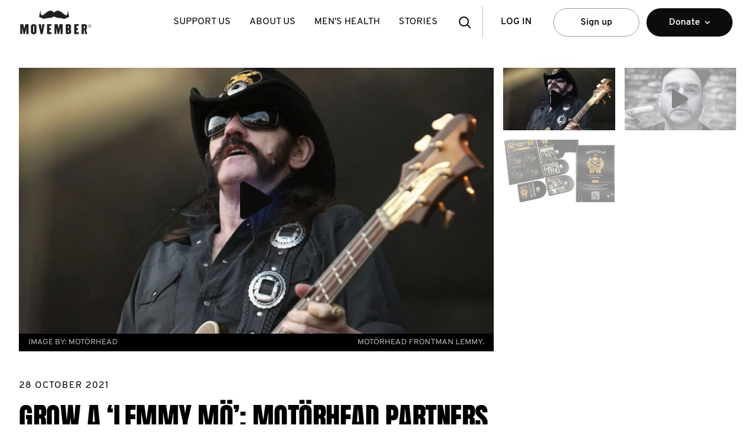

--- FILE ---
content_type: text/html
request_url: https://ie.movember.com/story/motorhead-grow-a-mo-like-lemmy
body_size: 65072
content:
<!DOCTYPE html><html lang="en-IE" xmlns="http://www.w3.org/1999/xhtml" xmlns:fb="http://www.facebook.com/2008/fbml" xmlns:og="http://ogp.me/ns#" xml:lang="en-IE" data-react-helmet="xmlns,xmlns:fb,xmlns:og,lang,xml:lang"><head><meta charset="utf-8"><meta name="viewport" content="width=device-width,initial-scale=1"><meta name="theme-color" content="#000000"><link rel="manifest" href="/manifest.json"><title>Grow a ‘Lemmy Mo’: Motörhead partners with Movember  - Movember</title><script src="https://connect.facebook.net/en_US/sdk.js?hash=42a72d5d11c90a1a0c03011c31263bb1" async="" crossorigin="anonymous"></script><script id="facebook-jssdk" src="//connect.facebook.net/en_US/sdk.js"></script><script defer="defer" src="/static/js/main.af82aa93.js"></script><link href="/static/css/main.bc419737.css" rel="stylesheet"><style data-styled="" data-styled-version="4.4.1"></style><style data-jss="" data-meta="MuiGrid">
.MuiGrid-container {
  width: 100%;
  display: flex;
  flex-wrap: wrap;
  box-sizing: border-box;
}
.MuiGrid-item {
  margin: 0;
  box-sizing: border-box;
}
.MuiGrid-zeroMinWidth {
  min-width: 0;
}
.MuiGrid-direction-xs-column {
  flex-direction: column;
}
.MuiGrid-direction-xs-column-reverse {
  flex-direction: column-reverse;
}
.MuiGrid-direction-xs-row-reverse {
  flex-direction: row-reverse;
}
.MuiGrid-wrap-xs-nowrap {
  flex-wrap: nowrap;
}
.MuiGrid-wrap-xs-wrap-reverse {
  flex-wrap: wrap-reverse;
}
.MuiGrid-align-items-xs-center {
  align-items: center;
}
.MuiGrid-align-items-xs-flex-start {
  align-items: flex-start;
}
.MuiGrid-align-items-xs-flex-end {
  align-items: flex-end;
}
.MuiGrid-align-items-xs-baseline {
  align-items: baseline;
}
.MuiGrid-align-content-xs-center {
  align-content: center;
}
.MuiGrid-align-content-xs-flex-start {
  align-content: flex-start;
}
.MuiGrid-align-content-xs-flex-end {
  align-content: flex-end;
}
.MuiGrid-align-content-xs-space-between {
  align-content: space-between;
}
.MuiGrid-align-content-xs-space-around {
  align-content: space-around;
}
.MuiGrid-justify-content-xs-center {
  justify-content: center;
}
.MuiGrid-justify-content-xs-flex-end {
  justify-content: flex-end;
}
.MuiGrid-justify-content-xs-space-between {
  justify-content: space-between;
}
.MuiGrid-justify-content-xs-space-around {
  justify-content: space-around;
}
.MuiGrid-justify-content-xs-space-evenly {
  justify-content: space-evenly;
}
.MuiGrid-spacing-xs-1 {
  width: calc(100% + 8px);
  margin: -4px;
}
.MuiGrid-spacing-xs-1 > .MuiGrid-item {
  padding: 4px;
}
.MuiGrid-spacing-xs-2 {
  width: calc(100% + 16px);
  margin: -8px;
}
.MuiGrid-spacing-xs-2 > .MuiGrid-item {
  padding: 8px;
}
.MuiGrid-spacing-xs-3 {
  width: calc(100% + 24px);
  margin: -12px;
}
.MuiGrid-spacing-xs-3 > .MuiGrid-item {
  padding: 12px;
}
.MuiGrid-spacing-xs-4 {
  width: calc(100% + 32px);
  margin: -16px;
}
.MuiGrid-spacing-xs-4 > .MuiGrid-item {
  padding: 16px;
}
.MuiGrid-spacing-xs-5 {
  width: calc(100% + 40px);
  margin: -20px;
}
.MuiGrid-spacing-xs-5 > .MuiGrid-item {
  padding: 20px;
}
.MuiGrid-spacing-xs-6 {
  width: calc(100% + 48px);
  margin: -24px;
}
.MuiGrid-spacing-xs-6 > .MuiGrid-item {
  padding: 24px;
}
.MuiGrid-spacing-xs-7 {
  width: calc(100% + 56px);
  margin: -28px;
}
.MuiGrid-spacing-xs-7 > .MuiGrid-item {
  padding: 28px;
}
.MuiGrid-spacing-xs-8 {
  width: calc(100% + 64px);
  margin: -32px;
}
.MuiGrid-spacing-xs-8 > .MuiGrid-item {
  padding: 32px;
}
.MuiGrid-spacing-xs-9 {
  width: calc(100% + 72px);
  margin: -36px;
}
.MuiGrid-spacing-xs-9 > .MuiGrid-item {
  padding: 36px;
}
.MuiGrid-spacing-xs-10 {
  width: calc(100% + 80px);
  margin: -40px;
}
.MuiGrid-spacing-xs-10 > .MuiGrid-item {
  padding: 40px;
}
.MuiGrid-grid-xs-auto {
  flex-grow: 0;
  max-width: none;
  flex-basis: auto;
}
.MuiGrid-grid-xs-true {
  flex-grow: 1;
  max-width: 100%;
  flex-basis: 0;
}
.MuiGrid-grid-xs-1 {
  flex-grow: 0;
  max-width: 8.333333%;
  flex-basis: 8.333333%;
}
.MuiGrid-grid-xs-2 {
  flex-grow: 0;
  max-width: 16.666667%;
  flex-basis: 16.666667%;
}
.MuiGrid-grid-xs-3 {
  flex-grow: 0;
  max-width: 25%;
  flex-basis: 25%;
}
.MuiGrid-grid-xs-4 {
  flex-grow: 0;
  max-width: 33.333333%;
  flex-basis: 33.333333%;
}
.MuiGrid-grid-xs-5 {
  flex-grow: 0;
  max-width: 41.666667%;
  flex-basis: 41.666667%;
}
.MuiGrid-grid-xs-6 {
  flex-grow: 0;
  max-width: 50%;
  flex-basis: 50%;
}
.MuiGrid-grid-xs-7 {
  flex-grow: 0;
  max-width: 58.333333%;
  flex-basis: 58.333333%;
}
.MuiGrid-grid-xs-8 {
  flex-grow: 0;
  max-width: 66.666667%;
  flex-basis: 66.666667%;
}
.MuiGrid-grid-xs-9 {
  flex-grow: 0;
  max-width: 75%;
  flex-basis: 75%;
}
.MuiGrid-grid-xs-10 {
  flex-grow: 0;
  max-width: 83.333333%;
  flex-basis: 83.333333%;
}
.MuiGrid-grid-xs-11 {
  flex-grow: 0;
  max-width: 91.666667%;
  flex-basis: 91.666667%;
}
.MuiGrid-grid-xs-12 {
  flex-grow: 0;
  max-width: 100%;
  flex-basis: 100%;
}
@media (min-width:768px) {
  .MuiGrid-grid-sm-auto {
    flex-grow: 0;
    max-width: none;
    flex-basis: auto;
  }
  .MuiGrid-grid-sm-true {
    flex-grow: 1;
    max-width: 100%;
    flex-basis: 0;
  }
  .MuiGrid-grid-sm-1 {
    flex-grow: 0;
    max-width: 8.333333%;
    flex-basis: 8.333333%;
  }
  .MuiGrid-grid-sm-2 {
    flex-grow: 0;
    max-width: 16.666667%;
    flex-basis: 16.666667%;
  }
  .MuiGrid-grid-sm-3 {
    flex-grow: 0;
    max-width: 25%;
    flex-basis: 25%;
  }
  .MuiGrid-grid-sm-4 {
    flex-grow: 0;
    max-width: 33.333333%;
    flex-basis: 33.333333%;
  }
  .MuiGrid-grid-sm-5 {
    flex-grow: 0;
    max-width: 41.666667%;
    flex-basis: 41.666667%;
  }
  .MuiGrid-grid-sm-6 {
    flex-grow: 0;
    max-width: 50%;
    flex-basis: 50%;
  }
  .MuiGrid-grid-sm-7 {
    flex-grow: 0;
    max-width: 58.333333%;
    flex-basis: 58.333333%;
  }
  .MuiGrid-grid-sm-8 {
    flex-grow: 0;
    max-width: 66.666667%;
    flex-basis: 66.666667%;
  }
  .MuiGrid-grid-sm-9 {
    flex-grow: 0;
    max-width: 75%;
    flex-basis: 75%;
  }
  .MuiGrid-grid-sm-10 {
    flex-grow: 0;
    max-width: 83.333333%;
    flex-basis: 83.333333%;
  }
  .MuiGrid-grid-sm-11 {
    flex-grow: 0;
    max-width: 91.666667%;
    flex-basis: 91.666667%;
  }
  .MuiGrid-grid-sm-12 {
    flex-grow: 0;
    max-width: 100%;
    flex-basis: 100%;
  }
}
@media (min-width:1024px) {
  .MuiGrid-grid-md-auto {
    flex-grow: 0;
    max-width: none;
    flex-basis: auto;
  }
  .MuiGrid-grid-md-true {
    flex-grow: 1;
    max-width: 100%;
    flex-basis: 0;
  }
  .MuiGrid-grid-md-1 {
    flex-grow: 0;
    max-width: 8.333333%;
    flex-basis: 8.333333%;
  }
  .MuiGrid-grid-md-2 {
    flex-grow: 0;
    max-width: 16.666667%;
    flex-basis: 16.666667%;
  }
  .MuiGrid-grid-md-3 {
    flex-grow: 0;
    max-width: 25%;
    flex-basis: 25%;
  }
  .MuiGrid-grid-md-4 {
    flex-grow: 0;
    max-width: 33.333333%;
    flex-basis: 33.333333%;
  }
  .MuiGrid-grid-md-5 {
    flex-grow: 0;
    max-width: 41.666667%;
    flex-basis: 41.666667%;
  }
  .MuiGrid-grid-md-6 {
    flex-grow: 0;
    max-width: 50%;
    flex-basis: 50%;
  }
  .MuiGrid-grid-md-7 {
    flex-grow: 0;
    max-width: 58.333333%;
    flex-basis: 58.333333%;
  }
  .MuiGrid-grid-md-8 {
    flex-grow: 0;
    max-width: 66.666667%;
    flex-basis: 66.666667%;
  }
  .MuiGrid-grid-md-9 {
    flex-grow: 0;
    max-width: 75%;
    flex-basis: 75%;
  }
  .MuiGrid-grid-md-10 {
    flex-grow: 0;
    max-width: 83.333333%;
    flex-basis: 83.333333%;
  }
  .MuiGrid-grid-md-11 {
    flex-grow: 0;
    max-width: 91.666667%;
    flex-basis: 91.666667%;
  }
  .MuiGrid-grid-md-12 {
    flex-grow: 0;
    max-width: 100%;
    flex-basis: 100%;
  }
}
@media (min-width:1366px) {
  .MuiGrid-grid-lg-auto {
    flex-grow: 0;
    max-width: none;
    flex-basis: auto;
  }
  .MuiGrid-grid-lg-true {
    flex-grow: 1;
    max-width: 100%;
    flex-basis: 0;
  }
  .MuiGrid-grid-lg-1 {
    flex-grow: 0;
    max-width: 8.333333%;
    flex-basis: 8.333333%;
  }
  .MuiGrid-grid-lg-2 {
    flex-grow: 0;
    max-width: 16.666667%;
    flex-basis: 16.666667%;
  }
  .MuiGrid-grid-lg-3 {
    flex-grow: 0;
    max-width: 25%;
    flex-basis: 25%;
  }
  .MuiGrid-grid-lg-4 {
    flex-grow: 0;
    max-width: 33.333333%;
    flex-basis: 33.333333%;
  }
  .MuiGrid-grid-lg-5 {
    flex-grow: 0;
    max-width: 41.666667%;
    flex-basis: 41.666667%;
  }
  .MuiGrid-grid-lg-6 {
    flex-grow: 0;
    max-width: 50%;
    flex-basis: 50%;
  }
  .MuiGrid-grid-lg-7 {
    flex-grow: 0;
    max-width: 58.333333%;
    flex-basis: 58.333333%;
  }
  .MuiGrid-grid-lg-8 {
    flex-grow: 0;
    max-width: 66.666667%;
    flex-basis: 66.666667%;
  }
  .MuiGrid-grid-lg-9 {
    flex-grow: 0;
    max-width: 75%;
    flex-basis: 75%;
  }
  .MuiGrid-grid-lg-10 {
    flex-grow: 0;
    max-width: 83.333333%;
    flex-basis: 83.333333%;
  }
  .MuiGrid-grid-lg-11 {
    flex-grow: 0;
    max-width: 91.666667%;
    flex-basis: 91.666667%;
  }
  .MuiGrid-grid-lg-12 {
    flex-grow: 0;
    max-width: 100%;
    flex-basis: 100%;
  }
}
@media (min-width:1920px) {
  .MuiGrid-grid-xl-auto {
    flex-grow: 0;
    max-width: none;
    flex-basis: auto;
  }
  .MuiGrid-grid-xl-true {
    flex-grow: 1;
    max-width: 100%;
    flex-basis: 0;
  }
  .MuiGrid-grid-xl-1 {
    flex-grow: 0;
    max-width: 8.333333%;
    flex-basis: 8.333333%;
  }
  .MuiGrid-grid-xl-2 {
    flex-grow: 0;
    max-width: 16.666667%;
    flex-basis: 16.666667%;
  }
  .MuiGrid-grid-xl-3 {
    flex-grow: 0;
    max-width: 25%;
    flex-basis: 25%;
  }
  .MuiGrid-grid-xl-4 {
    flex-grow: 0;
    max-width: 33.333333%;
    flex-basis: 33.333333%;
  }
  .MuiGrid-grid-xl-5 {
    flex-grow: 0;
    max-width: 41.666667%;
    flex-basis: 41.666667%;
  }
  .MuiGrid-grid-xl-6 {
    flex-grow: 0;
    max-width: 50%;
    flex-basis: 50%;
  }
  .MuiGrid-grid-xl-7 {
    flex-grow: 0;
    max-width: 58.333333%;
    flex-basis: 58.333333%;
  }
  .MuiGrid-grid-xl-8 {
    flex-grow: 0;
    max-width: 66.666667%;
    flex-basis: 66.666667%;
  }
  .MuiGrid-grid-xl-9 {
    flex-grow: 0;
    max-width: 75%;
    flex-basis: 75%;
  }
  .MuiGrid-grid-xl-10 {
    flex-grow: 0;
    max-width: 83.333333%;
    flex-basis: 83.333333%;
  }
  .MuiGrid-grid-xl-11 {
    flex-grow: 0;
    max-width: 91.666667%;
    flex-basis: 91.666667%;
  }
  .MuiGrid-grid-xl-12 {
    flex-grow: 0;
    max-width: 100%;
    flex-basis: 100%;
  }
}
</style><link rel="icon" href="/uploads/images/resources/6b78a4a5a9e9fa2477f8f623e13eeaac96153fbd-small.webp" data-react-helmet="true"><link rel="apple-touch-icon" href="/uploads/images/resources/6b78a4a5a9e9fa2477f8f623e13eeaac96153fbd-small.webp" data-react-helmet="true"><link rel="canonical" href="https://ie.movember.com/story/motorhead-grow-a-mo-like-lemmy" data-react-helmet="true"><link rel="alternate" href="https://au.movember.com/story/motorhead-grow-a-mo-like-lemmy" hreflang="x-default" data-react-helmet="true"><link rel="alternate" href="https://au.movember.com/story/motorhead-grow-a-mo-like-lemmy" hreflang="en-au" data-react-helmet="true"><link rel="alternate" href="https://ca.movember.com/story/motorhead-grow-a-mo-like-lemmy" hreflang="en-ca" data-react-helmet="true"><link rel="alternate" href="https://us.movember.com/story/motorhead-grow-a-mo-like-lemmy" hreflang="en-us" data-react-helmet="true"><link rel="alternate" href="https://ie.movember.com/story/motorhead-grow-a-mo-like-lemmy" hreflang="en-ie" data-react-helmet="true"><link rel="alternate" href="https://uk.movember.com/story/motorhead-grow-a-mo-like-lemmy" hreflang="en-gb" data-react-helmet="true"><link rel="alternate" href="https://nz.movember.com/story/motorhead-grow-a-mo-like-lemmy" hreflang="en-nz" data-react-helmet="true"><link rel="alternate" href="https://cz.movember.com/en/story/motorhead-grow-a-mo-like-lemmy" hreflang="en-cz" data-react-helmet="true"><link rel="alternate" href="https://dk.movember.com/story/motorhead-grow-a-mo-like-lemmy" hreflang="en-dk" data-react-helmet="true"><link rel="alternate" href="https://se.movember.com/en/story/motorhead-grow-a-mo-like-lemmy" hreflang="en-se" data-react-helmet="true"><link rel="alternate" href="https://de.movember.com/en/story/motorhead-grow-a-mo-like-lemmy" hreflang="en-de" data-react-helmet="true"><link rel="alternate" href="https://es.movember.com/en/story/motorhead-grow-a-mo-like-lemmy" hreflang="en-es" data-react-helmet="true"><link rel="alternate" href="https://ch.movember.com/en/story/motorhead-grow-a-mo-like-lemmy" hreflang="en-ch" data-react-helmet="true"><link rel="alternate" href="https://ex.movember.com/story/motorhead-grow-a-mo-like-lemmy" hreflang="en" data-react-helmet="true"><link rel="alternate" href="https://fr.movember.com/en/story/motorhead-grow-a-mo-like-lemmy" hreflang="en-fr" data-react-helmet="true"><link rel="alternate" href="https://nl.movember.com/en/story/motorhead-grow-a-mo-like-lemmy" hreflang="en-nl" data-react-helmet="true"><link rel="alternate" href="https://sg.movember.com/story/motorhead-grow-a-mo-like-lemmy" hreflang="en-sg" data-react-helmet="true"><link rel="alternate" href="https://no.movember.com/en/story/motorhead-grow-a-mo-like-lemmy" hreflang="en-no" data-react-helmet="true"><link rel="alternate" href="https://eu.movember.com/story/motorhead-grow-a-mo-like-lemmy" hreflang="en" data-react-helmet="true"><meta name="application-name" content="Movember" data-react-helmet="true"><meta property="og:locale" content="en_ie" data-react-helmet="true"><meta name="title" content="Grow a ‘Lemmy Mo’: Motörhead partners with Movember" data-react-helmet="true"><meta name="description" content="Grow a moustache like Lemmy from Motörhead and help raise funds for men's health." data-react-helmet="true"><meta name="url" content="https://ie.movember.com/story/motorhead-grow-a-mo-like-lemmy" data-react-helmet="true"><meta property="og:title" content="Grow a ‘Lemmy Mo’: Motörhead partners with Movember" data-react-helmet="true"><meta property="og:description" content="Grow a moustache like LEmmy from Motörhead and help raise funds for men's health." data-react-helmet="true"><meta property="og:url" content="https://ie.movember.com/story/motorhead-grow-a-mo-like-lemmy" data-react-helmet="true"><meta property="og:type" content="Article" data-react-helmet="true"><meta property="og:image" content="" data-react-helmet="true"><meta name="x-dev-test" data-url-path="/story/motorhead-grow-a-mo-like-lemmy" data-country="ie" data-language="en" data-href="https://ie.movember.com/story/motorhead-grow-a-mo-like-lemmy?locale=ie&amp;localeCode=en-ie" data-seo-hide="false" data-react-helmet="true"><style type="text/css" data-fbcssmodules="css:fb.css.base css:fb.css.dialog css:fb.css.iframewidget">.fb_hidden{position:absolute;top:-10000px;z-index:10001}.fb_reposition{overflow:hidden;position:relative}.fb_invisible{display:none}.fb_reset{background:none;border:0px;border-spacing:0;color:#000;cursor:auto;direction:ltr;font-family:lucida grande,tahoma,verdana,arial,sans-serif;font-size:11px;font-style:normal;font-variant:normal;font-weight:400;letter-spacing:normal;line-height:1;margin:0;overflow:visible;padding:0;text-align:left;text-decoration:none;text-indent:0;text-shadow:none;text-transform:none;visibility:visible;white-space:normal;word-spacing:normal}.fb_reset>div{overflow:hidden}@keyframes fb_transform{0%{opacity:0;transform:scale(.95)}to{opacity:1;transform:scale(1)}}.fb_animate{animation:fb_transform .3s forwards}

.fb_hidden{position:absolute;top:-10000px;z-index:10001}.fb_reposition{overflow:hidden;position:relative}.fb_invisible{display:none}.fb_reset{background:none;border:0px;border-spacing:0;color:#000;cursor:auto;direction:ltr;font-family:lucida grande,tahoma,verdana,arial,sans-serif;font-size:11px;font-style:normal;font-variant:normal;font-weight:400;letter-spacing:normal;line-height:1;margin:0;overflow:visible;padding:0;text-align:left;text-decoration:none;text-indent:0;text-shadow:none;text-transform:none;visibility:visible;white-space:normal;word-spacing:normal}.fb_reset>div{overflow:hidden}@keyframes fb_transform{0%{opacity:0;transform:scale(.95)}to{opacity:1;transform:scale(1)}}.fb_animate{animation:fb_transform .3s forwards}

.fb_dialog{background:#525252b3;position:absolute;top:-10000px;z-index:10001}.fb_dialog_advanced{border-radius:8px;padding:10px}.fb_dialog_content{background:#fff;color:#373737}.fb_dialog_close_icon{background:url(https://connect.facebook.net/rsrc.php/v4/yq/r/IE9JII6Z1Ys.png) no-repeat scroll 0 0 transparent;cursor:pointer;display:block;height:15px;position:absolute;right:18px;top:17px;width:15px}.fb_dialog_mobile .fb_dialog_close_icon{left:5px;right:auto;top:5px}.fb_dialog_padding{background-color:transparent;position:absolute;width:1px;z-index:-1}.fb_dialog_close_icon:hover{background:url(https://connect.facebook.net/rsrc.php/v4/yq/r/IE9JII6Z1Ys.png) no-repeat scroll 0 -15px transparent}.fb_dialog_close_icon:active{background:url(https://connect.facebook.net/rsrc.php/v4/yq/r/IE9JII6Z1Ys.png) no-repeat scroll 0 -30px transparent}.fb_dialog_iframe{line-height:0}.fb_dialog_content .dialog_title{background:#6d84b4;border:1px solid #365899;color:#fff;font-size:14px;font-weight:700;margin:0}.fb_dialog_content .dialog_title>span{background:url(https://connect.facebook.net/rsrc.php/v4/yd/r/Cou7n-nqK52.gif) no-repeat 5px 50%;float:left;padding:5px 0 7px 26px}body.fb_hidden{height:100%;left:0;margin:0;overflow:visible;position:absolute;top:-10000px;transform:none;width:100%}.fb_dialog.fb_dialog_mobile.loading{background:url(https://connect.facebook.net/rsrc.php/v4/ya/r/3rhSv5V8j3o.gif) #fff no-repeat 50% 50%;min-height:100%;min-width:100%;overflow:hidden;position:absolute;top:0;z-index:10001}.fb_dialog.fb_dialog_mobile.loading.centered{background:none;height:auto;min-height:initial;min-width:initial;width:auto}.fb_dialog.fb_dialog_mobile.loading.centered #fb_dialog_loader_spinner{width:100%}.fb_dialog.fb_dialog_mobile.loading.centered .fb_dialog_content{background:none}.loading.centered #fb_dialog_loader_close{clear:both;color:#fff;display:block;font-size:18px;padding-top:20px}#fb-root #fb_dialog_ipad_overlay{background:#0006;inset:0;min-height:100%;position:absolute;width:100%;z-index:10000}#fb-root #fb_dialog_ipad_overlay.hidden{display:none}.fb_dialog.fb_dialog_mobile.loading iframe{visibility:hidden}.fb_dialog_mobile .fb_dialog_iframe{position:sticky;top:0}.fb_dialog_content .dialog_header{background:linear-gradient(from(#738aba),to(#2c4987));border-bottom:1px solid;border-color:#043b87;box-shadow:#fff 0 1px 1px -1px inset;color:#fff;font:700 14px Helvetica,sans-serif;text-overflow:ellipsis;text-shadow:rgba(0,30,84,.296875) 0px -1px 0px;vertical-align:middle;white-space:nowrap}.fb_dialog_content .dialog_header table{height:43px;width:100%}.fb_dialog_content .dialog_header td.header_left{font-size:12px;padding-left:5px;vertical-align:middle;width:60px}.fb_dialog_content .dialog_header td.header_right{font-size:12px;padding-right:5px;vertical-align:middle;width:60px}.fb_dialog_content .touchable_button{background:linear-gradient(from(#4267B2),to(#2a4887));background-clip:padding-box;border:1px solid #29487d;border-radius:3px;display:inline-block;line-height:18px;margin-top:3px;max-width:85px;padding:4px 12px;position:relative}.fb_dialog_content .dialog_header .touchable_button input{background:none;border:none;color:#fff;font:700 12px Helvetica,sans-serif;margin:2px -12px;padding:2px 6px 3px;text-shadow:rgba(0,30,84,.296875) 0px -1px 0px}.fb_dialog_content .dialog_header .header_center{color:#fff;font-size:16px;font-weight:700;line-height:18px;text-align:center;vertical-align:middle}.fb_dialog_content .dialog_content{background:url(https://connect.facebook.net/rsrc.php/v4/y9/r/jKEcVPZFk-2.gif) no-repeat 50% 50%;border:1px solid #4A4A4A;border-bottom:0;border-top:0;height:150px}.fb_dialog_content .dialog_footer{background:#f5f6f7;border:1px solid #4A4A4A;border-top-color:#ccc;height:40px}#fb_dialog_loader_close{float:left}.fb_dialog.fb_dialog_mobile .fb_dialog_close_icon{visibility:hidden}#fb_dialog_loader_spinner{animation:rotateSpinner 1.2s linear infinite;background-color:transparent;background-image:url(https://connect.facebook.net/rsrc.php/v4/yD/r/t-wz8gw1xG1.png);background-position:50% 50%;background-repeat:no-repeat;height:24px;width:24px}@keyframes rotateSpinner{0%{transform:rotate(0)}to{transform:rotate(360deg)}}

.fb_iframe_widget{display:inline-block;position:relative}.fb_iframe_widget span{display:inline-block;position:relative;text-align:justify}.fb_iframe_widget iframe{position:absolute}.fb_iframe_widget_fluid_desktop,.fb_iframe_widget_fluid_desktop span,.fb_iframe_widget_fluid_desktop iframe{max-width:100%}.fb_iframe_widget_fluid_desktop iframe{min-width:220px;position:relative}.fb_iframe_widget_lift{z-index:1}.fb_iframe_widget_fluid{display:inline}.fb_iframe_widget_fluid span{width:100%}
</style><!-- Styled Components Sheet --><style type="text/css">.ivvDTj { height: 75px; }
.dvmSGh { position: fixed; top: 0px; left: 0px; right: 0px; width: 100%; height: 75px; margin: auto; padding: 0px; background: rgb(255, 255, 255); z-index: 1099; display: flex; -webkit-box-pack: justify; justify-content: space-between; -webkit-box-align: center; align-items: center; font-size: 16px; letter-spacing: normal; transition: top 0.6s ease 0s; font-family: Overpass, sans-serif !important; font-weight: 400 !important; }
@media screen and (min-width: 768px) {
  .dvmSGh { height: 75px; padding: 0px 16px; }
}
@media screen and (min-width: 1024px) {
  .dvmSGh { padding: 0px 32px; }
}
@media screen and (min-width: 1366px) {
  .dvmSGh { padding-left: calc(50% - 700px); padding-right: calc(50% - 700px); }
}
.bgnpoB { position: absolute; left: 50%; width: 75px; height: 55px; min-width: 75px; background-image: url("/resources/images/global/movember_logo.png"); background-position: center center; background-size: contain; background-repeat: no-repeat; transform: translate(-50%); z-index: 1; }
.bgnpoB > a { display: flex; height: 100%; }
@media screen and (min-width: 768px) {
  .bgnpoB { position: static; width: 125px; height: 75px; background-image: url("/resources/images/global/movember_logo_primary.svg"); transform: none; }
}
@media screen and (min-width: 1024px) {
  .bgnpoB { min-width: 120px; }
}
.bmCBdy { position: absolute; left: 50%; width: 75px; height: 55px; min-width: 75px; background-image: url("https://cdn.sanity.io/images/d6x1mtv1/mo-com-production/46f86d66adf0196a7bb73719987674af30562878-297x80.png"); background-position: center center; background-size: contain; background-repeat: no-repeat; transform: translate(-50%); z-index: 1; }
.bmCBdy > a { display: flex; height: 100%; }
@media screen and (min-width: 768px) {
  .bmCBdy { position: static; width: 125px; height: 75px; background-image: url("https://cdn.sanity.io/images/d6x1mtv1/mo-com-production/b8c4017a2f5dcafa4aad200f2e5d9e1cd16bf828-300x105.png"); transform: none; }
}
@media screen and (min-width: 1024px) {
  .bmCBdy { min-width: 120px; }
}
.fkZueU { width: 100%; }
@media screen and (min-width: 768px) {
  .fkZueU { width: auto; }
}
.fPJead { display: none; overflow: hidden; }
@media screen and (min-width: 1024px) {
  .fPJead { display: block; }
}
.jLJJOd { display: flex; }
.cgPvAw { padding: 0px 1rem; font-weight: normal; text-transform: uppercase; text-decoration: none; color: black; }
.cgPvAw > a { display: table-cell; vertical-align: middle; height: 75px; line-height: 75px; text-decoration: none; color: black; white-space: nowrap; }
.cgPvAw > a:hover { color: rgb(102, 102, 102); cursor: pointer; }
.cgPvAw > a:hover::after { width: 70%; }
.cgPvAw > a::after { content: " "; display: block; margin: -5px auto auto; height: 5px; background: rgb(102, 102, 102); width: 0%; transition: width 0.3s ease 0s; }
.gqtOhE { float: none; display: flex; -webkit-box-pack: justify; justify-content: space-between; -webkit-box-align: center; align-items: center; min-width: 200px; font-weight: 600; }
@media screen and (min-width: 768px) {
  .gqtOhE { float: right; flex-direction: row-reverse; }
}
@media screen and (min-width: 1024px) {
  .gqtOhE { flex-direction: row; }
}
.dXcveP { display: flex; }
@media screen and (min-width: 768px) {
  .dXcveP { flex-direction: row-reverse; }
}
.ipKXNn { position: relative; display: flex; -webkit-box-align: center; align-items: center; -webkit-box-pack: center; justify-content: center; width: 60px; height: 54px; border: none; background: rgb(255, 255, 255); cursor: pointer; }
.ipKXNn > a { display: block; position: absolute; width: 100%; height: 100%; transition: top 0.5s ease 0s, opacity 0.5s ease 0s, visibility 0.5s ease 0s; }
.ipKXNn::after { content: ""; display: none; width: 2px; position: absolute; right: -1px; top: 15%; height: 70%; background-color: rgb(215, 216, 222); }
@media screen and (min-width: 1024px) {
  .ipKXNn::after { display: block; }
}
@media screen and (min-width: 768px) {
  .ipKXNn { height: 75px; }
}
@media screen and (min-width: 1024px) {
  .ipKXNn { display: none; }
}
.jEpgOt { position: relative; display: flex; -webkit-box-align: center; align-items: center; -webkit-box-pack: center; justify-content: center; width: 60px; height: 54px; border: none; background: rgb(255, 255, 255); cursor: pointer; }
.jEpgOt > a { display: block; position: absolute; width: 100%; height: 100%; transition: top 0.5s ease 0s, opacity 0.5s ease 0s, visibility 0.5s ease 0s; }
.jEpgOt::after { content: ""; display: none; width: 2px; position: absolute; right: -1px; top: 15%; height: 70%; background-color: rgb(215, 216, 222); }
@media screen and (min-width: 1024px) {
  .jEpgOt::after { display: block; }
}
@media screen and (min-width: 768px) {
  .jEpgOt { height: 75px; }
}
@media screen and (min-width: 1024px) {
  .jEpgOt { display: block; }
}
.cpfxDM { background-image: url("/resources/images/icons/menu.svg"); background-position: center center; background-repeat: no-repeat; opacity: 1; visibility: visible; top: 0%; }
.kCstRU { background-image: url("/resources/images/icons/search.svg"); background-position: center center; background-repeat: no-repeat; opacity: 1; visibility: visible; top: 0%; }
.dqKgI { background-image: url("/resources/images/icons/close.svg"); background-position: center center; background-repeat: no-repeat; opacity: 0; visibility: hidden; top: 20%; }
.hwgvcm { position: fixed; top: 0px; left: 0px; right: 0px; width: 100%; max-width: 1400px; margin: -40px auto auto; background: rgb(0, 0, 0); box-shadow: rgba(0, 0, 0, 0.35) 0px 0px 8px; height: 120px; padding-top: 77px; z-index: 1097; transition: opacity 0.4s ease 0s, visibility 0.4s ease 0s, margin-top 0.4s ease 0s, top 0.6s ease 0s, height 0.4s ease 0s; opacity: 0; visibility: hidden; }
@media screen and (min-width: 768px) {
  .hwgvcm { height: 115px; padding-top: 75px; }
}
.fXhctX { margin-top: 5px; }
.hbbfYY { display: flex; -webkit-box-align: center; align-items: center; }
.kPMLCx { height: 51px; padding: 15px; margin: 0px 1rem; color: rgb(0, 0, 0); text-transform: uppercase; text-decoration: none; overflow: hidden; text-overflow: ellipsis; border: none; background: rgb(255, 255, 255); cursor: pointer; }
.kPMLCx:active, .kPMLCx:visited { color: rgb(0, 0, 0); }
.cMdXot { display: flex; position: absolute; top: 60px; left: 0px; right: 0px; background-color: rgb(255, 255, 255); box-shadow: rgba(0, 0, 0, 0.14) 0px 4px 5px 0px, rgba(0, 0, 0, 0.12) 0px 2px 2px 1px, rgba(0, 0, 0, 0.2) 0px 4px 2px -2px; }
@media screen and (min-width: 768px) {
  .cMdXot { position: static; box-shadow: none; }
}
.cLHJSa { flex: 1 1 0%; display: flex; -webkit-box-align: center; align-items: center; -webkit-box-pack: center; justify-content: center; height: 48px; min-width: 146px; padding: 16px 32px; margin: 12px 6px; text-decoration: none; letter-spacing: normal; white-space: nowrap; text-overflow: ellipsis; color: rgb(0, 0, 0); border: 1px solid rgb(153, 153, 153); border-radius: 24px; background: rgb(255, 255, 255); cursor: pointer; }
.cLHJSa:hover { background: rgb(243, 243, 243); }
.iUqeAu { display: block; width: 100%; min-width: 200px; max-width: 1024px; position: absolute; left: 0px; right: 0px; margin-left: auto; margin-right: auto; padding: 32px; background-color: rgb(255, 255, 255); box-shadow: rgba(0, 0, 0, 0.3) 1px 3px 6px; visibility: hidden; opacity: 0; top: 112%; transition: opacity 0.2s ease 0.25s, visibility 0.2s ease 0.25s, top 0.2s ease 0.25s; }
.jxZLle { display: flex; }
.jfAbgK { flex: 1 1 0%; padding: 0px 16px; border-left: 1px solid rgb(215, 216, 222); transition: color 0.3s ease 0s, background-color 0.3s ease 0s; }
.jfAbgK:hover { border-color: rgb(102, 102, 102); }
.HXrmS { display: flex; }
.HXrmS > div { flex: 1 1 0%; }
.bfynNV { display: block; font-family: Anton; text-align: inherit; text-transform: uppercase; letter-spacing: -0.5px; margin-top: 1rem; margin-bottom: 1rem; -webkit-font-smoothing: antialiased; color: inherit; font-size: 37px; line-height: 95%; font-weight: 400; }
@media screen and (min-width: 480px) {
  .bfynNV { font-size: 44px; }
}
@media screen and (min-width: 768px) {
  .bfynNV { font-size: 50px; }
}
@media screen and (min-width: 1024px) {
  .bfynNV { font-size: 68px; }
}
@media screen and (min-width: 1366px) {
  .bfynNV { font-size: 86px; }
}
@media screen and (min-width: 1920px) {
  .bfynNV { font-size: 86px; }
}
.jAHroj { display: block; font-family: Overpass; text-align: inherit; margin-top: 1rem; margin-bottom: 1rem; -webkit-font-smoothing: antialiased; color: inherit; font-size: 22px; line-height: 140%; font-weight: 500; }
@media screen and (min-width: 480px) {
  .jAHroj { font-size: 22px; }
}
@media screen and (min-width: 768px) {
  .jAHroj { font-size: 28px; }
}
@media screen and (min-width: 1024px) {
  .jAHroj { font-size: 36px; }
}
@media screen and (min-width: 1366px) {
  .jAHroj { font-size: 44px; }
}
@media screen and (min-width: 1920px) {
  .jAHroj { font-size: 44px; }
}
.kJNhWH { display: inline; font-family: Overpass; text-align: inherit; color: inherit; margin-top: 0px; margin-bottom: 0px; -webkit-font-smoothing: antialiased; font-size: 12px; line-height: 20px; }
@media screen and (min-width: 480px) {
  .kJNhWH { font-size: 12px; line-height: 20px; }
}
@media screen and (min-width: 768px) {
  .kJNhWH { font-size: 12px; line-height: 20px; }
}
@media screen and (min-width: 1024px) {
  .kJNhWH { font-size: 14px; line-height: 22px; }
}
@media screen and (min-width: 1366px) {
  .kJNhWH { font-size: 16px; line-height: 24px; }
}
@media screen and (min-width: 1920px) {
  .kJNhWH { font-size: 20px; line-height: 28px; }
}
.JMLnP { display: block; font-family: Overpass; text-align: inherit; color: inherit; margin-top: 0px; margin-bottom: 18px; -webkit-font-smoothing: antialiased; font-size: 16px; line-height: 24px; }
@media screen and (min-width: 480px) {
  .JMLnP { font-size: 16px; line-height: 24px; }
}
@media screen and (min-width: 768px) {
  .JMLnP { font-size: 20px; line-height: 28px; }
}
@media screen and (min-width: 1024px) {
  .JMLnP { font-size: 20px; line-height: 28px; }
}
@media screen and (min-width: 1366px) {
  .JMLnP { font-size: 20px; line-height: 28px; }
}
@media screen and (min-width: 1920px) {
  .JMLnP { font-size: 20px; line-height: 28px; }
}
.hmQDxj { position: fixed; left: 0px; right: auto; height: 100%; width: 0px; opacity: 0; visibility: hidden; padding-top: 75px; background: rgb(255, 255, 255); box-shadow: rgba(0, 0, 0, 0.4) 0px 6px 6px; transition: width 0.7s ease 0s, left 0.7s ease 0s, opacity 0.7s ease 0s, visibility 0.7s ease 0s; z-index: 10; }
@media screen and (min-width: 1024px) {
  .hmQDxj { display: none; }
}
@media screen and (min-width: 768px) {
  .hmQDxj { right: 0px; left: auto; padding-top: 75px; }
}
.kIMgCM { position: relative; height: 100%; padding: 16px 32px; }
.eTHegJ { display: block; padding: 12px 0px; line-height: 16px; text-transform: uppercase; white-space: nowrap; cursor: pointer; }
.eTHegJ:hover { color: rgb(0, 30, 255); }
.eTHegJ i { padding-left: 6px; font-weight: 600; }
.dAZyLc { position: absolute; top: 0px; bottom: 0px; width: 290px; right: 290px; opacity: 0; visibility: hidden; padding: 16px 32px; background-color: rgb(237, 237, 238); transition: left 0.7s ease 0s, right 0.7s ease 0s, visibility 0.7s ease 0s, opacity 0.7s ease 0s; overflow-y: scroll; cursor: pointer; }
@media screen and (min-width: 768px) {
  .dAZyLc { left: 290px; }
}
.EumE { position: fixed; top: 0px; left: 0px; right: 0px; width: 100%; margin: 20px auto auto; background-color: rgba(0, 0, 0, 0.6); box-shadow: rgba(0, 0, 0, 0.35) 0px 0px 8px; height: 115px; padding-top: 75px; z-index: 1097; transition: opacity 0.4s ease 0s, visibility 0.4s ease 0s, margin-top 0.4s ease 0s, top 0.6s ease 0s, height 0.4s ease 0s; opacity: 0; visibility: hidden; }
@media screen and (min-width: 768px) {
  .EumE { margin-top: -40px; }
}
.egMelS { position: relative; display: flex; -webkit-box-pack: center; justify-content: center; -webkit-box-align: center; align-items: center; height: 100%; line-height: 1.5; }
.dcjveN { display: flex; -webkit-box-align: center; align-items: center; height: 100%; margin: 0px 4px; padding: 0px 8px; font-size: 16px; font-weight: bold; text-transform: uppercase; text-decoration: none; color: rgb(255, 255, 255); background-color: rgba(193, 194, 195, 0.55); transition: background 0.3s ease 0s; cursor: pointer; }
.dcjveN:hover { background-color: rgba(193, 194, 195, 0.55); }
.ijwgJ { position: absolute; right: 8px; width: 50px; height: 100%; background-image: url("/resources/images/icons/close.svg"); background-position: center center; background-repeat: no-repeat; filter: invert(1); cursor: pointer; }
.ckWeQR { flex: 1 1 0%; position: relative; display: flex; -webkit-box-align: center; align-items: center; -webkit-box-pack: center; justify-content: center; height: 48px; min-width: 146px; padding: 16px 32px; margin: 12px 6px; text-decoration: none; letter-spacing: normal; white-space: nowrap; text-overflow: ellipsis; color: rgb(255, 255, 255); border-radius: 24px; background: rgb(12, 12, 12); cursor: pointer; }
.ckWeQR i { margin-left: 8px; font-size: 10px; }
.kpoIDm { position: absolute; top: 60px; right: 0px; min-width: 286px; transition: all 0.2s ease 0s; visibility: hidden; opacity: 0; }
.kpoIDm::before { content: ""; position: absolute; display: block; border-width: 12px; border-style: double double solid; border-color: transparent transparent rgb(21, 21, 21); border-image: initial; top: -22px; right: 55px; }
.gxIeIo { display: flex; -webkit-box-pack: justify; justify-content: space-between; -webkit-box-align: center; align-items: center; padding: 17px 24px; font-size: 16px; color: rgb(51, 51, 51); background-color: rgb(255, 255, 255); border-top: 1px solid rgb(153, 153, 153); border-right: 1px solid rgb(153, 153, 153); border-left: 1px solid rgb(153, 153, 153); border-image: initial; border-radius: 4px; border-bottom: none; text-decoration: none; text-transform: none; letter-spacing: 1px; font-weight: 500; }
.gxIeIo i { display: inline-block; margin-left: 10px; width: 16px; height: 14px; background-image: url("/resources/images/icons/arrow.png"); background-size: contain; background-position: center center; background-repeat: no-repeat; transition: all 0.2s ease 0s; filter: invert(1); }
.gxIeIo:first-child { color: rgb(255, 255, 255); background-color: rgb(21, 21, 21); }
.gxIeIo:first-child i { filter: invert(0); }
.gxIeIo:first-child:hover { background-color: rgb(68, 68, 68); }
.gxIeIo:nth-child(3) { border-radius: 4px 4px 0px 0px; }
.gxIeIo:last-child { border-radius: 0px 0px 4px 4px; border-bottom: 1px solid; }
.gxIeIo:hover { background: rgb(243, 243, 243); }
.gxIeIo:hover i { transform: translateX(20%); }
.bMXwlU { height: 8px; }
.PYEjk { display: inline-block; height: 30px; width: 360px; max-width: calc(-12px + 100vw); padding: 0px 38px 0px 4px; margin: 0px 6px; font-size: 15px; line-height: 30px; border-color: rgb(255, 255, 255); border-radius: 3px; }
.jRNmPP { display: block; position: relative; margin: auto; width: 380px; right: 0px; }
@media screen and (min-width: 480px) {
  .jRNmPP { margin-right: 0px; }
}
@media screen and (min-width: 1366px) {
  .jRNmPP { position: absolute; bottom: 5px; }
}
.bzmarb { background: url("/resources/images/icons/search.svg") center center no-repeat; position: absolute; border: none; overflow: visible; top: 0px; width: 30px; height: 30px; right: 15px; color: transparent; cursor: pointer; }
.cHMxxF { display: block; padding-left: 16px; padding-right: 16px; }
.cHMxxF *, .cHMxxF ::before, .cHMxxF ::after { box-sizing: border-box; }
@media screen and (min-width: 480px) {
  .cHMxxF { padding-left: 16px; padding-right: 16px; }
}
@media screen and (min-width: 768px) {
  .cHMxxF { padding-left: 32px; padding-right: 32px; }
}
@media screen and (min-width: 1024px) {
  .cHMxxF { padding-left: 32px; padding-right: 32px; }
}
@media screen and (min-width: 1366px) {
  .cHMxxF { padding-left: 56px; padding-right: 56px; }
}
@media screen and (min-width: 1920px) {
  .cHMxxF { padding-left: 80px; padding-right: 80px; }
}
.kkaHvE { display: block; text-decoration: none; color: rgb(0, 0, 0); line-height: 1.5; margin-bottom: 12px; }
.kkaHvE:hover { cursor: pointer; color: rgb(102, 102, 102); }
.fqhFop { margin-bottom: 1rem; font-size: 23px; line-height: 140%; }
@media screen and (min-width: 1024px) {
  .fqhFop { font-size: 24px; }
}
@media screen and (min-width: 1366px) {
  .fqhFop { font-size: 31px; }
}
@media screen and (min-width: 1920px) {
  .fqhFop { font-size: 44px; }
}
.cLDGaQ { margin: 64px 0px; }
.Uiqxq { display: flex; -webkit-box-pack: justify; justify-content: space-between; margin-bottom: 36px; }
.kVSPrs { display: flex; -webkit-box-align: center; align-items: center; cursor: pointer; text-decoration: none; color: rgb(0, 0, 0); }
.kVSPrs:hover { color: rgb(102, 102, 102); }
.kVSPrs:hover > img { filter: none; }
.kVSPrs > img { height: 18px; filter: brightness(0); width: auto !important; }
.kVSPrs > span { margin-left: 12px; display: none; }
@media screen and (min-width: 1024px) {
  .kVSPrs > span { display: inline-block; }
}
.gqNFEQ { font-size: 14px; opacity: 0.6; padding-bottom: 40px; background-color: rgba(0, 0, 0, 0.1); }
.gZIKis { display: block; }
.hPkQJn { display: inline-block; line-height: 48px; color: rgb(0, 0, 0); text-decoration: none; }
.hPkQJn:hover { color: rgb(102, 102, 102); }
.dykzdJ { height: 14px; margin: 0px 8px; border-left: 1px solid; }
.fUQjhS { background-color: rgba(0, 0, 0, 0.05); max-width: 100vw; overflow: hidden; }
.iKUaQO { padding: 48px 0px; }
.hyXzQG { border-bottom: 1px solid; opacity: 0.6; }
.LIFrD { position: relative; display: flex; -webkit-box-align: center; align-items: center; height: 100%; min-height: 180px; padding-top: 36px; padding-bottom: 36px; }
.ieBgpP { position: relative; width: 100%; max-width: 106px; max-height: 108px; filter: grayscale(100%); opacity: 1; visibility: visible; transform: scale(1); transition: scale 0.5s ease 0s, transform ease 0s, opacity ease 0s, visibility ease 0s; height: auto !important; }
.ieBgpP:hover { filter: grayscale(0%); }
.eEermn { position: relative; width: 100%; max-width: 106px; max-height: 108px; filter: grayscale(100%); opacity: 0; visibility: hidden; transform: scale(0); transition: scale 0.5s ease 0s, transform ease 0s, opacity ease 0s, visibility ease 0s; height: auto !important; }
.eEermn:hover { filter: grayscale(0%); }
.ieIBGD { color: rgb(0, 0, 0); text-decoration: none; height: 100%; width: 100%; display: block; position: absolute; top: 0px; pointer-events: all; }
.ieIBGD:hover { color: blue; }
.hsTGlb { color: rgb(0, 0, 0); text-decoration: none; height: 100%; width: 100%; display: block; position: absolute; top: 0px; pointer-events: none; }
.hsTGlb:hover { color: blue; }
.jgKqve { margin: 40px 0px; }
.jNkSvl { text-transform: uppercase; letter-spacing: 1px; }
.fMjrvL { margin-top: 10px; }
.fMjrvL > h1 { font-size: 23px; line-height: 1.2; }
@media screen and (min-width: 768px) {
  .fMjrvL > h1 { font-size: 37px; }
}
@media screen and (min-width: 1024px) {
  .fMjrvL > h1 { font-size: 49px; }
}
@media screen and (min-width: 1366px) {
  .fMjrvL > h1 { font-size: 65px; }
}
@media screen and (min-width: 1920px) {
  .fMjrvL > h1 { font-size: 91px; }
}
.kbsmBp { display: flex; }
.hwisof { display: inline-flex; -webkit-box-align: center; align-items: center; -webkit-box-pack: center; justify-content: center; }
.dupcBx { display: flex; -webkit-box-pack: center; justify-content: center; -webkit-box-align: center; align-items: center; min-width: 44px; height: 44px; border-radius: 50%; background-image: url("/uploads/images/resources/305d761cc418114122d499a5068f4144ee96f6cb-small.jpg"); background-position: center center; background-size: cover; background-color: rgb(0, 0, 0); }
.isaGGF { display: flex; flex-direction: column; -webkit-box-pack: center; justify-content: center; -webkit-box-align: start; align-items: start; margin-left: 1rem; }
.ehVKdQ { opacity: 0.7; }
.bQYdLr { opacity: 0.7; }
.byNuRu { font-family: Overpass; font-weight: 300; text-align: left; margin: 24px 0px; }
.ewIwde a { display: inline-block; padding: 10px 15px; margin: 10px 10px 0px 0px; background-color: rgb(12, 12, 12); border-radius: 25px; color: rgb(255, 255, 255); font-size: 14px; text-decoration: none; text-transform: uppercase; letter-spacing: 1px; white-space: nowrap; cursor: pointer; }
.ewIwde a:hover, .ewIwde a:active, .ewIwde a:focus { background-color: rgb(102, 102, 102); }
.lhMquV { margin: 0px -16px; }
@media screen and (min-width: 768px) {
  .lhMquV { margin: 0px; }
}
.fxeXot { position: relative; width: 100%; padding-bottom: 56%; background-color: lightgrey; }
.crLjDy { position: relative; width: 100%; padding-bottom: 56%; background-color: lightgrey; }
.crLjDy:hover { opacity: 1; cursor: pointer; }
.kIFVtw { position: relative; width: 100%; padding-bottom: 56%; background-color: lightgrey; opacity: 0.5; }
.kIFVtw:hover { opacity: 1; cursor: pointer; }
.ZPefT picture { position: absolute; inset: 0px; }
.ZPefT picture source, .ZPefT picture img { width: 100%; height: 100%; max-height: 100%; position: absolute; inset: 0px; }
.eoEBvr { position: absolute; top: 50%; left: 50%; font-size: 32px; transform: translate(-50%, -50%); color: rgb(12, 12, 12); text-shadow: rgba(20, 67, 239, 0.5) 0px 0px 50px; }
.eoEBvr:hover { color: rgb(102, 102, 102); cursor: pointer; }
@media screen and (min-width: 1024px) {
  .eoEBvr { font-size: 64px; }
}
.aVLHy { position: absolute; top: 50%; left: 50%; font-size: 32px; transform: translate(-50%, -50%); color: rgb(12, 12, 12); text-shadow: rgba(20, 67, 239, 0.5) 0px 0px 50px; }
@media screen and (min-width: 1024px) {
}
.hBIwrF { display: flex; flex-direction: row-reverse; -webkit-box-pack: justify; justify-content: space-between; padding: 4px 16px; text-transform: uppercase; background-color: black; color: rgba(255, 255, 255, 0.7); }
@media screen and (min-width: 768px) {
  .fTESWl { margin-top: 40px; }
}
.cqTBdu { display: flex; -webkit-box-align: center; align-items: center; -webkit-box-pack: center; justify-content: center; width: 100%; height: 56px; padding: 0px 18px; margin-top: 30px; font-family: Overpass; font-size: 16px; text-transform: none; letter-spacing: normal; font-weight: normal; color: rgb(255, 255, 255); background-color: rgb(21, 21, 21); border: 1px solid rgb(0, 0, 0); }
.cqTBdu i { margin-right: 8px; }
@media screen and (min-width: 768px) {
  .cqTBdu { max-width: 300px; }
}
.cqTBdu:hover { filter: invert(1); background-color: rgb(0, 0, 0); border: 1px solid rgb(255, 255, 255); }
.bNBUzh { display: none; }
.iwnLCl { position: fixed; top: 20px; left: 170px; font-size: 30px; color: rgb(0, 30, 255); }</style></head><body data-page-type="spa" data-aos-easing="ease" data-aos-duration="400" data-aos-delay="0"><script>function getValue(e){let n=window.location.hostname;if("appId"===e)return n.indexOf("localhost")>=0||n.indexOf("dev.movember.com")>=0?"10153428363195841":n.indexOf("uat.movember.com")>0?"10153428502085841":"19058815840"}window.fbAsyncInit=function(){window.FB.init({appId:getValue("appId"),status:!0,cookie:!0,xfbml:!0,channelUrl:window.location.origin+"/auth/channel-url/",oauth:!0,version:"v10.0"})},function(e,n,o){var t,i=e.getElementsByTagName(n)[0];e.getElementById(o)||((t=e.createElement(n)).id=o,t.src="//connect.facebook.net/en_US/sdk.js",i.parentNode.insertBefore(t,i))}(document,"script","facebook-jssdk")</script><script>crossOriginIsolated||(SharedArrayBuffer=ArrayBuffer)</script><noscript>You need to enable JavaScript to run this app.</noscript><div id="root"><div id="clipboard-container"></div><div height="75px" class="sc-bdVaJa ivvDTj"><header class="sc-bwzfXH dvmSGh"><div class="sc-htpNat bmCBdy"><a aria-label="header logo" href="/"></a></div><div class="sc-ifAKCX fkZueU"><div class="sc-htoDjs gqtOhE"><div class="sc-dnqmqq dXcveP"><div class="sc-iwsKbI ipKXNn"><a class="sc-gZMcBi cpfxDM"></a><a class="sc-gqjmRU dqKgI"></a></div><div class="sc-iwsKbI jEpgOt"><a class="sc-gZMcBi kCstRU"></a><a class="sc-gqjmRU dqKgI"></a></div></div><div class="sc-cSHVUG hbbfYY"><a href="/login" class="sc-ckVGcZ kPMLCx">Log in</a><div class="sc-jKJlTe cMdXot"><a href="/register" class="sc-eNQAEJ cLHJSa">Sign up</a><div class="sc-kvZOFW ckWeQR">Donate<i class="fas fa-chevron-down"></i><div class="sc-hqyNC kpoIDm"><a href="/donate/find-results/" class="sc-jbKcbu gxIeIo">Find a person or team<i></i></a><div class="sc-dNLxif bMXwlU"></div><a href="/donate/general" class="sc-jbKcbu gxIeIo">Donate once to Movember<i></i></a><a href="/donate/general?rec_freq=monthly&amp;mocamp=rg " class="sc-jbKcbu gxIeIo">Donate monthly to Movember<i></i></a></div></div></div></div></div><div class="sc-EHOje fPJead"><nav class="sc-bZQynM jLJJOd"><div class="sc-gzVnrw cgPvAw"><a href="#">Support Us</a></div><div class="sc-gzVnrw cgPvAw"><a href="#">About Us</a></div><div class="sc-gzVnrw cgPvAw"><a href="#">Men's Health</a></div><div class="sc-gzVnrw cgPvAw"><a href="#">Stories</a></div></nav><div class="sc-hMqMXs iUqeAu"><div class="sc-kEYyzF jxZLle"><div class="sc-kkGfuU jfAbgK"> <div class="sc-jWBwVP HXrmS"></div></div></div></div></div></div></header><div class="sc-jzJRlG enxKql"><div class="sc-gPEVay hmQDxj"><div class="sc-jlyJG kIMgCM"><div class="sc-gipzik iyhjGb"><a class="sc-csuQGl eTHegJ">Support Us<i class="fas fa-chevron-right"></i></a><a class="sc-csuQGl eTHegJ">About Us<i class="fas fa-chevron-right"></i></a><a class="sc-csuQGl eTHegJ">Men's Health<i class="fas fa-chevron-right"></i></a><a class="sc-csuQGl eTHegJ">Stories<i class="fas fa-chevron-right"></i></a></div><div class="sc-Rmtcm dAZyLc"></div></div></div></div><section class="sc-VigVT hwgvcm"><div class="sc-jTzLTM fXhctX"><form action="/search/" method="get" class="sc-uJMKN jRNmPP"><input type="text" name="q" class="sc-jqCOkK PYEjk"><button type="submit" class="sc-bbmXgH bzmarb"></button></form></div></section><div class="sc-kjoXOD EumE"><div class="sc-cHGsZl egMelS"><a class="sc-TOsTZ dcjveN">English</a><a class="sc-kgAjT ijwgJ"></a></div></div></div><div id="cms-login-container" class="sc-fATqzn bNBUzh"></div><i id="cms-edit-icon" class="sc-jbWsrJ iwnLCl fas fa-edit" style="display: none;"></i><div id="content-container"><div class="sc-gGBfsJ cHMxxF"><div class="sc-SFOxd fTESWl"><div class="sc-dBfaGr hDDnWg"><div class="MuiGrid-root MuiGrid-container MuiGrid-spacing-xs-4"><div class="MuiGrid-root MuiGrid-item MuiGrid-grid-xs-12 MuiGrid-grid-sm-8"><div class="sc-jgVwMx lhMquV"><div class="sc-kWHCRG fxeXot"><div class="sc-ijnzTp ZPefT"><picture><source media="(min-width:1024px)" type="image/webp" srcset="/uploads/images/resources/93a3e92babadc7d45d2094c1c017f3416ad4c3d2-large.webp"><source media="(min-width:1024px)" type="image/jpg" srcset="/uploads/images/resources/93a3e92babadc7d45d2094c1c017f3416ad4c3d2-large.jpg"><source media="(min-width:768px)" type="image/webp" srcset="/uploads/images/resources/93a3e92babadc7d45d2094c1c017f3416ad4c3d2-medium.webp"><source media="(min-width:768px)" type="image/jpg" srcset="/uploads/images/resources/93a3e92babadc7d45d2094c1c017f3416ad4c3d2-medium.jpg"><source media="(min-width:480px)" type="image/webp" srcset="/uploads/images/resources/93a3e92babadc7d45d2094c1c017f3416ad4c3d2-small.webp"><source media="(min-width:480px)" type="image/jpg" srcset="/uploads/images/resources/93a3e92babadc7d45d2094c1c017f3416ad4c3d2-small.jpg"><img alt="no-alt" src="/uploads/images/resources/93a3e92babadc7d45d2094c1c017f3416ad4c3d2-org.jpg"></picture></div><i class="sc-fUdGnz eoEBvr fas fa-play"></i></div><div class="sc-giOsra hBIwrF"><span display="inline" font-family="Overpass" class="sc-jAaTju kJNhWH">Motörhead frontman Lemmy.</span><span display="inline" font-family="Overpass" class="sc-jAaTju kJNhWH">Image by: Motörhead</span></div></div></div><div class="MuiGrid-root MuiGrid-item MuiGrid-grid-sm-4"><div class="MuiGrid-root MuiGrid-container MuiGrid-spacing-xs-4"><div class="MuiGrid-root MuiGrid-item MuiGrid-grid-sm-6"><div class="sc-kWHCRG crLjDy"><div class="sc-ijnzTp ZPefT"><picture><source media="(min-width:1024px)" srcset="/uploads/images/resources/93a3e92babadc7d45d2094c1c017f3416ad4c3d2-medium.webp" type="image/webp"><source media="(min-width:1024px)" srcset="/uploads/images/resources/93a3e92babadc7d45d2094c1c017f3416ad4c3d2-medium.jpg" type="image/jpg"><source media="(min-width:768px)" srcset="/uploads/images/resources/93a3e92babadc7d45d2094c1c017f3416ad4c3d2-medium.webp" type="image/webp"><source media="(min-width:768px)" srcset="/uploads/images/resources/93a3e92babadc7d45d2094c1c017f3416ad4c3d2-medium.jpg" type="image/jpg"><source media="(min-width:480px)" srcset="/uploads/images/resources/93a3e92babadc7d45d2094c1c017f3416ad4c3d2-small.webp" type="image/webp"><source media="(min-width:480px)" srcset="/uploads/images/resources/93a3e92babadc7d45d2094c1c017f3416ad4c3d2-small.jpg" type="image/jpg"><img src="/uploads/images/resources/93a3e92babadc7d45d2094c1c017f3416ad4c3d2-org.jpg" alt="no-alt"></picture> </div><i class="sc-fUdGnz aVLHy fas fa-play"></i></div></div><div class="MuiGrid-root MuiGrid-item MuiGrid-grid-sm-6"><div class="sc-kWHCRG kIFVtw"><div class="sc-ijnzTp ZPefT"><picture><source media="(min-width:1024px)" srcset="/uploads/images/resources/c2a8db65dddc4ffaa94c9468b7d2ed457421ce8b-medium.webp" type="image/webp"><source media="(min-width:1024px)" srcset="/uploads/images/resources/c2a8db65dddc4ffaa94c9468b7d2ed457421ce8b-medium.png" type="image/png"><source media="(min-width:768px)" srcset="/uploads/images/resources/c2a8db65dddc4ffaa94c9468b7d2ed457421ce8b-medium.webp" type="image/webp"><source media="(min-width:768px)" srcset="/uploads/images/resources/c2a8db65dddc4ffaa94c9468b7d2ed457421ce8b-medium.png" type="image/png"><source media="(min-width:480px)" srcset="/uploads/images/resources/c2a8db65dddc4ffaa94c9468b7d2ed457421ce8b-small.webp" type="image/webp"><source media="(min-width:480px)" srcset="/uploads/images/resources/c2a8db65dddc4ffaa94c9468b7d2ed457421ce8b-small.png" type="image/png"><img src="/uploads/images/resources/c2a8db65dddc4ffaa94c9468b7d2ed457421ce8b-org.png" alt="no-alt"></picture> </div><i class="sc-fUdGnz aVLHy fas fa-play"></i></div></div><div class="MuiGrid-root MuiGrid-item MuiGrid-grid-sm-6"><div class="sc-kWHCRG kIFVtw"><div class="sc-ijnzTp ZPefT"><picture><source media="(min-width:1024px)" srcset="/uploads/images/resources/1b4645ef79e8a741194060818ff5c9fe78b58be5-medium.webp" type="image/webp"><source media="(min-width:1024px)" srcset="/uploads/images/resources/1b4645ef79e8a741194060818ff5c9fe78b58be5-medium.jpg" type="image/jpg"><source media="(min-width:768px)" srcset="/uploads/images/resources/1b4645ef79e8a741194060818ff5c9fe78b58be5-medium.webp" type="image/webp"><source media="(min-width:768px)" srcset="/uploads/images/resources/1b4645ef79e8a741194060818ff5c9fe78b58be5-medium.jpg" type="image/jpg"><source media="(min-width:480px)" srcset="/uploads/images/resources/1b4645ef79e8a741194060818ff5c9fe78b58be5-small.webp" type="image/webp"><source media="(min-width:480px)" srcset="/uploads/images/resources/1b4645ef79e8a741194060818ff5c9fe78b58be5-small.jpg" type="image/jpg"><img src="/uploads/images/resources/1b4645ef79e8a741194060818ff5c9fe78b58be5-org.jpg" alt="Motörhead prizing"></picture> </div></div></div></div></div></div></div><div class="MuiGrid-root MuiGrid-container MuiGrid-spacing-xs-4"><div class="MuiGrid-root MuiGrid-item MuiGrid-grid-xs-12 MuiGrid-grid-sm-8"><div class="sc-bEufUU jgKqve"><div class="sc-gFXMyG jNkSvl">28 October 2021</div><div class="sc-gQNndl fMjrvL"><h1 display="block" font-family="Anton" font-weight="normal" letter-spacing="-0.5px" class="sc-cMljjf bfynNV">Grow a ‘Lemmy Mö’: Motörhead partners with Movember</h1></div><div class="sc-MYvYT kbsmBp"><div class="sc-RmnOB hwisof"><div class="sc-jPPmml dupcBx"></div></div><div class="sc-dNoQZL isaGGF"><div class="sc-ckYZGd ehVKdQ"><span display="inline" font-family="Overpass" class="sc-jAaTju kJNhWH"></span></div><div>Movember</div></div></div></div><div class="sc-eweMDZ fYiLCz"><div class="sc-cnTzU bQYdLr"> 2 minutes read time</div><div class="sc-dXLFzO byNuRu"><p display="block" font-family="Overpass" class="sc-jAaTju JMLnP">Motörhead frontman Ian 'Lemmy' Kilmister is one of the most revered figures in rock 'n roll history. His death in 2015 after a brief battle with prostate cancer left an empty pair of shoes (or rather, leather boots) that are impossible to fill.</p><p display="block" font-family="Overpass" class="sc-jAaTju JMLnP">Yet Lemmy's legacy continues to burn bright and fierce.</p><p display="block" font-family="Overpass" class="sc-jAaTju JMLnP">Who can forget his five-decade career, making ear-shattering rock 'n roll – which includes more than 20 albums with "the loudest band in the world".</p><p display="block" font-family="Overpass" class="sc-jAaTju JMLnP">And then there's Lemmy's signature moustache. Arguably the most recognisable in rock n’ roll history, it's one reason why Motörhead are proud to announce they've teamed up with Movember's annual fundraising campaign.</p><p display="block" font-family="Overpass" class="sc-jAaTju JMLnP"></p><h4 display="block" font-family="Overpass" font-weight="normal" letter-spacing="" class="sc-cMljjf jAHroj"><strong>Help a Bro, Grow a ‘Lemmy Mo’</strong></h4><p display="block" font-family="Overpass" class="sc-jAaTju JMLnP">Motörhead supporters (and lovers of all things rock 'n roll) are encouraged to help Movember raise much needed funds and awareness for men's health projects.</p><p display="block" font-family="Overpass" class="sc-jAaTju JMLnP">Supporters ‘Shave Down’ for 1st Movember and then raise funds by growing a moustache – or in this case, their very own ‘Lemmy Mo’ – through the month formerly known as November.</p><p display="block" font-family="Overpass" class="sc-jAaTju JMLnP">All funds directly support men’s health projects across mental health and suicide prevention, prostate cancer, and testicular cancer. That means your fundraising efforts can help save a father, a brother, a son, a friend, a partner, a man’s life.</p><p display="block" font-family="Overpass" class="sc-jAaTju JMLnP">There are other benefits for fans, too. There's a chance to win a selection of very special Motörhead prizes. There'll be an official photo contest for participants (and Movember will help with a Grow a Mö like Lemmy tutorial). And more.</p><p display="block" font-family="Overpass" class="sc-jAaTju JMLnP">So what are you waiting for? Sign up at <a href="http://www.movember.com/lemmy" target="_blank">movember.com/lemmy</a>, grow a Lemmy Mö, and have fun, doin' good.</p><p display="block" font-family="Overpass" class="sc-jAaTju JMLnP">You can start by test driving how your Lemmy Mö will look with this filter <a href="https://motorhead.lnk.to/LemmyMo" target="_blank">motorhead.lnk.to/LemmyMo</a></p><p display="block" font-family="Overpass" class="sc-jAaTju JMLnP">And listen to Motörhead: <a href="https://motorhead.lnk.to/BestOfPlaylistsPR" target="_blank">motorhead.lnk.to/BestOfPlaylistsPR</a></p><p display="block" font-family="Overpass" class="sc-jAaTju JMLnP">Play it loud!</p></div><div><div class="sc-eQGPmX ewIwde"><a href="/story?tag=fundraising">Fundraising</a></div></div></div><button data-dl-category="content" data-dl-location="stories" data-dl-label="share page modal" class="sc-jOBXIr cqTBdu"><i class="fas fa-share-alt"></i>Share</button></div><div class="MuiGrid-root MuiGrid-item MuiGrid-grid-xs-12 MuiGrid-grid-sm-4"></div></div></div></div></div><footer><div class="sc-gGBfsJ cHMxxF"><div class="sc-tilXH cLDGaQ"><div class="MuiGrid-root MuiGrid-container MuiGrid-spacing-xs-4"><div class="MuiGrid-root MuiGrid-item MuiGrid-grid-xs-6 MuiGrid-grid-sm-3"><div class="sc-fYxtnH fqhFop">Support Us</div><a href="/support-us/grow" class="sc-jnlKLf kkaHvE">Grow a moustache</a><a href="/support-us/move" class="sc-jnlKLf kkaHvE">Move for mental health</a><a href="/support-us/host" class="sc-jnlKLf kkaHvE">Host a Mo-ment</a><a href="/support-us/mo-your-own-way" class="sc-jnlKLf kkaHvE">Mo Your Own Way</a><a href="/support-us/fundraise-at-work" class="sc-jnlKLf kkaHvE">Fundraising at work</a><a href="/support-us/donate" class="sc-jnlKLf kkaHvE">Give once</a><a href="/donate/find-results/" class="sc-jnlKLf kkaHvE">Give to a person or team</a><a href="/get-involved/donate" class="sc-jnlKLf kkaHvE">Other ways to donate</a><a href="/get-involved/philanthropy" class="sc-jnlKLf kkaHvE">Philanthropy</a><a href="/support-us/fundraising-resources" class="sc-jnlKLf kkaHvE">Fundraising resources</a><a href="/get-the-movember-app" class="sc-jnlKLf kkaHvE">Download the app</a><a href="/leaderboards" class="sc-jnlKLf kkaHvE">Leaderboards</a><a href="/support-us/industry-challenges" class="sc-jnlKLf kkaHvE">Movember Challenges</a><a href="https://movember-ireland.teemill.com/" class="sc-jnlKLf kkaHvE">Mo Merch</a><a href="/prizes" class="sc-jnlKLf kkaHvE">Prizes and rewards </a><a href="/events" class="sc-jnlKLf kkaHvE">Find an event</a><a href="/support-us/the-distinguished-gentlemans-ride" class="sc-jnlKLf kkaHvE">The Distinguished Gentleman's Ride </a><a href="/support-us/the-distinguished-gentlemans-drive" class="sc-jnlKLf kkaHvE">The Distinguished Gentleman's Drive</a><a href="/support-us/challenges" class="sc-jnlKLf kkaHvE">Runs, Rides, Treks and Fitness Challenges</a></div><div class="MuiGrid-root MuiGrid-item MuiGrid-grid-xs-6 MuiGrid-grid-sm-3"><div class="sc-fYxtnH fqhFop">About Us</div><a href="/about/foundation" class="sc-jnlKLf kkaHvE">Our movement</a><a href="/about/cause" class="sc-jnlKLf kkaHvE">Our cause </a><a href="/impact" class="sc-jnlKLf kkaHvE">Our impact </a><a href="/about/history" class="sc-jnlKLf kkaHvE">Our story </a><a href="/about/values" class="sc-jnlKLf kkaHvE">Our values </a><a href="https://careers.movember.com" class="sc-jnlKLf kkaHvE">Work with us</a><a href="/movember-institute" class="sc-jnlKLf kkaHvE">The Movember Institute of Men's Health</a><a href="/about/mental-health" class="sc-jnlKLf kkaHvE">Mental health and suicide prevention</a><a href="/about/prostate-cancer" class="sc-jnlKLf kkaHvE">Prostate cancer </a><a href="/about/testicular-cancer" class="sc-jnlKLf kkaHvE">Testicular cancer </a><a href="/about-us/our-financials" class="sc-jnlKLf kkaHvE">Our Financials</a><a href="/about-us/annual-reports" class="sc-jnlKLf kkaHvE">Annual reports </a><a href="/report-cards" class="sc-jnlKLf kkaHvE">Projects we fund </a><a href="/about-us/governance" class="sc-jnlKLf kkaHvE">Leadership and governance </a><a href="/about/funding" class="sc-jnlKLf kkaHvE">Funding opportunities</a><a href="/movember-institute/publications" class="sc-jnlKLf kkaHvE">Publications</a><a href="/get-involved/partner-with-us" class="sc-jnlKLf kkaHvE">Partner with us </a><a href="/friends" class="sc-jnlKLf kkaHvE">Our partners </a><a href="/donor-charter" class="sc-jnlKLf kkaHvE">Donor Charter</a></div><div class="MuiGrid-root MuiGrid-item MuiGrid-grid-xs-6 MuiGrid-grid-sm-3"><div class="sc-fYxtnH fqhFop">Men's Health</div><a href="/mens-health/mental-health" class="sc-jnlKLf kkaHvE">Mental Health</a><a href="/mens-health/spot-the-signs" class="sc-jnlKLf kkaHvE">Spot the signs</a><a href="/mens-health/suicide-prevention" class="sc-jnlKLf kkaHvE">Suicide Prevention </a><a href="/mens-health/get-support" class="sc-jnlKLf kkaHvE">Get support </a><a href="https://conversations.movember.com/?_ga=2.83998745.1497702129.1624425222-1576784912.1565569137" class="sc-jnlKLf kkaHvE">Movember Conversations </a><a href="/men-s-health/prostate-cancer" class="sc-jnlKLf kkaHvE">Facts about prostate cancer</a><a href="https://truenorth.movember.com/" class="sc-jnlKLf kkaHvE">True North</a><a href="https://truenorth.movember.com/sex-after-prostate-cancer/" class="sc-jnlKLf kkaHvE">Sex after prostate cancer</a><a href="/men-s-health/testicular-cancer" class="sc-jnlKLf kkaHvE">Know thy nuts </a><a href="https://nutsandbolts.movember.com/" class="sc-jnlKLf kkaHvE">Nuts and Bolts </a><a href="/mens-health/general" class="sc-jnlKLf kkaHvE">Men’s health</a><a href="/mens-health/quality-of-life" class="sc-jnlKLf kkaHvE">Quality of life </a><a href="https://familyman.movember.com/?_ga=2.9476533.1497702129.1624425222-1576784912.1565569137" class="sc-jnlKLf kkaHvE">Family Man </a></div></div></div><div class="sc-hEsumM Uiqxq"><a href="http://www.facebook.com/MovemberIreland" class="sc-feJyhm kVSPrs"><img src="/uploads/images/resources/0d8a280cb8653377af72e3747fe718107724630e-small.webp" width="18" height="18" alt="Movember Social Icon"><span>Facebook</span></a><a href="https://www.instagram.com/movember.ie/" class="sc-feJyhm kVSPrs"><img src="/uploads/images/resources/e9a2d48dcb05a71b8fc2fd318c306e70b562cd1b-small.webp" width="18" height="18" alt="Movember Social Icon"><span>Instagram</span></a><a href="https://www.youtube.com/movembertv" class="sc-feJyhm kVSPrs"><img src="/uploads/images/resources/d669c89be6e2fb955a80b94fc852564892cafe28-small.webp" width="18" height="18" alt="Movember Social Icon"><span>YouTube</span></a><a href="http://twitter.com/MovemberIreland" class="sc-feJyhm kVSPrs"><img src="/uploads/images/resources/06f9ddcdbf571f179f26ef7fb3f39230ed5be138-small.webp" width="18" height="18" alt="Movember Social Icon"><span>X</span></a><a href="http://www.linkedin.com/company/1612151?trk=tyah&amp;trkInfo=tas%3Amovember%2Cidx%3A3-1-3" class="sc-feJyhm kVSPrs"><img src="/uploads/images/resources/29f3d3defc7f1bfbb45af183a142f163023387f7-small.webp" width="18" height="18" alt="Movember Social Icon"><span>LinkedIn</span></a></div></div><div class="sc-lhVmIH fUQjhS"><div class="sc-bYSBpT iKUaQO"><div class="sc-gGBfsJ cHMxxF"><div class="sc-elJkPf cgJFEo"><div class="sc-jtRfpW hyXzQG">Strategic Partners</div><div class="MuiGrid-root MuiGrid-container MuiGrid-spacing-xs-4"><div class="MuiGrid-root MuiGrid-item MuiGrid-grid-xs-6 MuiGrid-grid-sm-3"><div class="sc-kTUwUJ LIFrD"><a href="https://www.gillette.co.uk/" target="_blank" rel="noreferrer" aria-label="partner link" class="sc-gxMtzJ ieIBGD"><img src="/uploads/images/resources/adf3321385b1d7aa7e450e74e2c69b4edf15bd09-small.webp" width="106" height="106" alt="Gillette" class="sc-dqBHgY ieBgpP"></a><a href="https://www.pringles.com/ie/home.html" target="_blank" rel="noreferrer" aria-label="partner link" class="sc-gxMtzJ hsTGlb"><img src="/uploads/images/resources/fea516cb5a641abf0acfd51ef38e661cde6980f7-small.webp" width="106" height="106" alt="Pringles" class="sc-dqBHgY eEermn"></a></div></div><div class="MuiGrid-root MuiGrid-item MuiGrid-grid-xs-6 MuiGrid-grid-sm-3"><div class="sc-kTUwUJ LIFrD"><a href="https://www.gillette.co.uk/" target="_blank" rel="noreferrer" aria-label="partner link" class="sc-gxMtzJ hsTGlb"><img src="/uploads/images/resources/adf3321385b1d7aa7e450e74e2c69b4edf15bd09-small.webp" width="106" height="106" alt="Gillette" class="sc-dqBHgY eEermn"></a><a href="https://www.pringles.com/ie/home.html" target="_blank" rel="noreferrer" aria-label="partner link" class="sc-gxMtzJ ieIBGD"><img src="/uploads/images/resources/fea516cb5a641abf0acfd51ef38e661cde6980f7-small.webp" width="106" height="106" alt="Pringles" class="sc-dqBHgY ieBgpP"></a></div></div></div></div></div></div></div><div class="sc-iELTvK gqNFEQ"><div class="sc-gGBfsJ cHMxxF"><div>© 2025 Movember Europe. All rights reserved. Registered Charity No. 20105280</div><div class="sc-cmTdod gZIKis"><a href="/terms " class="sc-jwKygS hPkQJn">Terms  </a><span class="sc-btzYZH dykzdJ"></span><a href="/about/policies" class="sc-jwKygS hPkQJn">Policies </a><span class="sc-btzYZH dykzdJ"></span><a href="/faq" class="sc-jwKygS hPkQJn">FAQ</a><span class="sc-btzYZH dykzdJ"></span><a href="https://www.movember.com/?reset=1" class="sc-jwKygS hPkQJn">Worldwide</a><span class="sc-btzYZH dykzdJ"></span><a href="/about/contact" class="sc-jwKygS hPkQJn">Contact Us</a><span class="sc-btzYZH dykzdJ"></span><a href="/media" class="sc-jwKygS hPkQJn">Media Room</a><span class="sc-btzYZH dykzdJ"></span><a href="/privacy" class="sc-jwKygS hPkQJn">Privacy</a></div></div></div></footer><div id="json-loaded"></div></div><div id="fb-root" class=" fb_reset"><div style="position: absolute; top: -10000px; width: 0px; height: 0px;"><div></div></div></div></body></html>